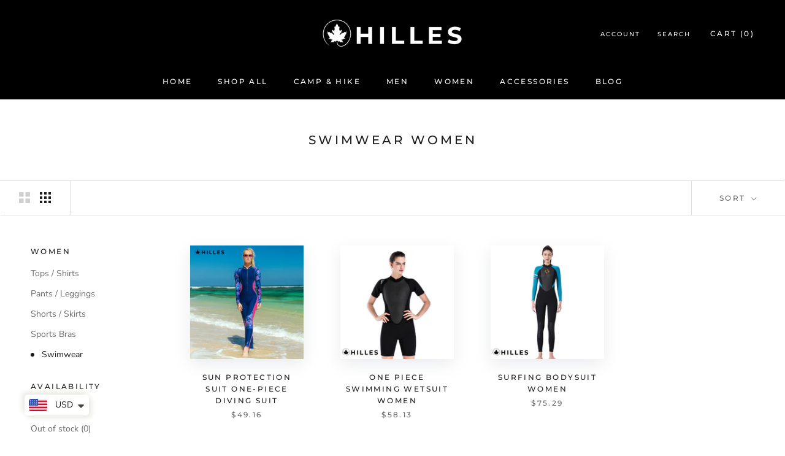

--- FILE ---
content_type: text/css
request_url: https://css.twik.io/63fb4ac7c9bc9.css
body_size: 52
content:
.HorizontalList__Item:nth-child(3) > .DropdownMenu > .Linklist>LI:nth-of-type(1)>DIV>UL,.HorizontalList__Item:nth-child(3) > .DropdownMenu > .Linklist>LI:nth-of-type(2)>DIV>UL,.HorizontalList__Item:nth-child(3) > .DropdownMenu > .Linklist>LI:nth-of-type(3)>DIV>UL,.HorizontalList__Item:nth-child(3) > .DropdownMenu > .Linklist>LI:nth-of-type(4)>DIV>UL,.HorizontalList__Item:nth-child(3) > .DropdownMenu > .Linklist>LI:nth-of-type(5)>DIV>UL,.HorizontalList__Item:nth-child(3) > .DropdownMenu > .Linklist>LI:nth-of-type(6)>DIV>UL,.HorizontalList__Item:nth-child(3) > .DropdownMenu > .Linklist>LI:nth-of-type(7)>DIV>UL,.HorizontalList__Item:nth-child(3) > .DropdownMenu > .Linklist>LI:nth-of-type(8)>DIV>UL,.HorizontalList__Item:nth-child(3) > .DropdownMenu > .Linklist>LI:nth-of-type(11)>DIV>UL,.HorizontalList__Item:nth-child(4) > .DropdownMenu > .Linklist>LI:nth-of-type(1)>DIV>UL,.HorizontalList__Item:nth-child(5) > .DropdownMenu > .Linklist>LI:nth-of-type(1)>DIV>UL,.HorizontalList--spacingExtraLoose>LI:nth-of-type(6)>DIV>UL,.ProductList>DIV.Grid__Cell{color: transparent !important; opacity: 0 !important; visibility: hidden !important;}

--- FILE ---
content_type: text/javascript
request_url: https://hilles.ca/cdn/shop/t/2/assets/custom.js?v=183944157590872491501654389109
body_size: -693
content:
//# sourceMappingURL=/cdn/shop/t/2/assets/custom.js.map?v=183944157590872491501654389109
